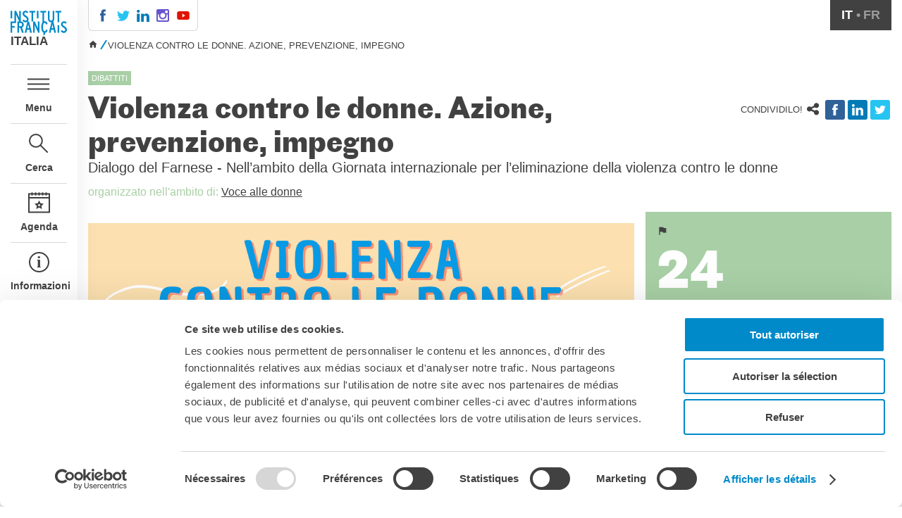

--- FILE ---
content_type: text/html; charset=utf-8
request_url: https://www.institutfrancais.it/italia/violenza-contro-le-donne-azione-prevenzione-impegno
body_size: 12064
content:

<!DOCTYPE html PUBLIC "-//W3C//DTD HTML+RDFa 1.1//EN"
"http://www.w3.org/MarkUp/DTD/xhtml-rdfa-1.dtd"><html lang="it" dir="ltr" version="HTML+RDFa 1.1"
  xmlns:content="http://purl.org/rss/1.0/modules/content/"
  xmlns:dc="http://purl.org/dc/terms/"
  xmlns:foaf="http://xmlns.com/foaf/0.1/"
  xmlns:og="http://ogp.me/ns#"
  xmlns:rdfs="http://www.w3.org/2000/01/rdf-schema#"
  xmlns:sioc="http://rdfs.org/sioc/ns#"
  xmlns:sioct="http://rdfs.org/sioc/types#"
  xmlns:skos="http://www.w3.org/2004/02/skos/core#"
  xmlns:xsd="http://www.w3.org/2001/XMLSchema#" class="no-js"><head profile="http://www.w3.org/1999/xhtml/vocab">
  <meta charset="utf-8" />
<meta name="Generator" content="Drupal 7 (http://drupal.org)" />
<link rel="shortcut icon" href="https://www.institutfrancais.it/sites/all/themes/ifit2/images/favicon.ico" type="image/vnd.microsoft.icon" />
<meta http-equiv="X-UA-Compatible" content="IE=edge,chrome=1" />
<meta name="viewport" content="width=device-width,initial-scale=1" />

  <title>Violenza contro le donne. Azione, prevenzione, impegno  | Institut français Italia</title>
  <style type="text/css" media="all">
@import url("https://www.institutfrancais.it/modules/system/system.base.css?t8wn2y");
@import url("https://www.institutfrancais.it/modules/system/system.messages.css?t8wn2y");
@import url("https://www.institutfrancais.it/modules/system/system.theme.css?t8wn2y");
</style>
<style type="text/css" media="all">
@import url("https://www.institutfrancais.it/sites/all/modules/calendar/css/calendar_multiday.css?t8wn2y");
@import url("https://www.institutfrancais.it/sites/all/modules/date/date_api/date.css?t8wn2y");
@import url("https://www.institutfrancais.it/sites/all/modules/date/date_popup/themes/datepicker.1.7.css?t8wn2y");
@import url("https://www.institutfrancais.it/sites/all/modules/fences/field.css?t8wn2y");
@import url("https://www.institutfrancais.it/modules/node/node.css?t8wn2y");
@import url("https://www.institutfrancais.it/modules/search/search.css?t8wn2y");
@import url("https://www.institutfrancais.it/modules/user/user.css?t8wn2y");
@import url("https://www.institutfrancais.it/profiles/smol/modules/views/css/views.css?t8wn2y");
@import url("https://www.institutfrancais.it/sites/all/modules/ckeditor/css/ckeditor.css?t8wn2y");
</style>
<style type="text/css" media="all">
@import url("https://www.institutfrancais.it/profiles/smol/modules/ctools/css/ctools.css?t8wn2y");
</style>
<link type="text/css" rel="stylesheet" href="https://milan.extranet-aec.com/css/webapp-if.css" media="all" />
<style type="text/css" media="all">
@import url("https://www.institutfrancais.it/sites/all/modules/lightbox2/css/lightbox.css?t8wn2y");
</style>
<link type="text/css" rel="stylesheet" href="//cdn.jsdelivr.net/qtip2/3.0.3/jquery.qtip.min.css" media="all" />
<style type="text/css" media="all">
@import url("https://www.institutfrancais.it/sites/all/modules/qtip/css/qtip.css?t8wn2y");
@import url("https://www.institutfrancais.it/sites/all/modules/typogrify/typogrify.css?t8wn2y");
@import url("https://www.institutfrancais.it/sites/all/modules/node_embed/plugins/node_embed/node_embed.css?t8wn2y");
@import url("https://www.institutfrancais.it/modules/locale/locale.css?t8wn2y");
</style>
<style type="text/css" media="all">
<!--/*--><![CDATA[/*><!--*/
.term-17{color:#a8cfa5 !important;}.term-bg-17{background:#a8cfa5 !important;}.term-16{color:#fca369 !important;}.term-bg-16{background:#fca369 !important;}.term-19{color:#d1a7d0 !important;}.term-bg-19{background:#d1a7d0 !important;}.term-20{color:#fcd176 !important;}.term-bg-20{background:#fcd176 !important;}.term-21{color:#6fbfc0 !important;}.term-bg-21{background:#6fbfc0 !important;}.term-22{color:#fca369 !important;}.term-bg-22{background:#fca369 !important;}.term-23{color:#fca369 !important;}.term-bg-23{background:#fca369 !important;}.term-24{color:#fca369 !important;}.term-bg-24{background:#fca369 !important;}.term-25{color:#fca369 !important;}.term-bg-25{background:#fca369 !important;}.term-26{color:#ba8c7a !important;}.term-bg-26{background:#ba8c7a !important;}.term-27{color:#7d94dd !important;}.term-bg-27{background:#7d94dd !important;}.term-28{color:#a8cfa5 !important;}.term-bg-28{background:#a8cfa5 !important;}.term-30{color:#d1a7d0 !important;}.term-bg-30{background:#d1a7d0 !important;}.term-31{color:#78aad6 !important;}.term-bg-31{background:#78aad6 !important;}
.field-body h2,.field-body h3,.field-body blockquote p:before,.field-body blockquote p:after{color:#a8cfa5 !important;}.sidebar .related .block-title{background-color:#a8cfa5 !important;}

/*]]>*/-->
</style>
<style type="text/css" media="all">
@import url("https://www.institutfrancais.it/sites/all/modules/hide_submit/css/hide_submit.css?t8wn2y");
</style>
<style type="text/css" media="all">
@import url("https://www.institutfrancais.it/sites/all/themes/ifit2/stylesheets/normalize.css?t8wn2y");
@import url("https://www.institutfrancais.it/sites/all/themes/ifit2/stylesheets/magnific-popup.css?t8wn2y");
@import url("https://www.institutfrancais.it/sites/all/themes/ifit2/stylesheets/ifit.css?t8wn2y");
</style>
  <!-- Google Tag Manager -->
  <script>(function(w,d,s,l,i){w[l]=w[l]||[];w[l].push({'gtm.start':
  new Date().getTime(),event:'gtm.js'});var f=d.getElementsByTagName(s)[0],
  j=d.createElement(s),dl=l!='dataLayer'?'&l='+l:'';j.async=true;j.src=
  'https://www.googletagmanager.com/gtm.js?id='+i+dl;f.parentNode.insertBefore(j,f);
  })(window,document,'script','dataLayer','GTM-5J88C2T');</script>
  <!-- End Google Tag Manager -->
  <script id="Cookiebot" src="https://consent.cookiebot.com/uc.js" data-cbid="c4ce2aa2-940e-4af3-b0e9-7c260c502b80" data-blockingmode="auto" type="text/javascript"></script>

  <script type="text/JavaScript">
  var Hyphenopoly = {
  require: {
  	"it": "Precipitevolmente",
  	"fr": "Anticonstitutionnellemeent"
  },
  setup: {
  	selectors: {
  		".hyphenate": {}
  		}
  	}
  };
  </script>


  
  <meta name="viewport" content="width=device-width, initial-scale=1, minimum-scale=1, maximum-scale=1"/>
  <script>
  !function(f,b,e,v,n,t,s)
  {if(f.fbq)return;n=f.fbq=function(){n.callMethod?
  n.callMethod.apply(n,arguments):n.queue.push(arguments)};
  if(!f._fbq)f._fbq=n;n.push=n;n.loaded=!0;n.version='2.0';
  n.queue=[];t=b.createElement(e);t.async=!0;
  t.src=v;s=b.getElementsByTagName(e)[0];
  s.parentNode.insertBefore(t,s)}(window,document,'script',
  'https://connect.facebook.net/en_US/fbevents.js');
  fbq('init', '464747646441917');
  fbq('track', 'PageView');
  </script>
  <noscript>
   <img height="1" width="1"
  src="https://www.facebook.com/tr?id=464747646441917&ev=PageView
  &noscript=1"/>
  </noscript>
  <link rel="stylesheet" type="text/css" href="https://ifitalie.aec-app.com/arc-en-ciel/dist/extranet_custom_css.php" />
</head>

<body class="html not-front not-logged-in no-sidebars page-node page-node- page-node-13099 node-type-post og-context og-context-node og-context-node-1035 i18n-it site-italie page-violenza-contro-le-donne-azione-prevenzione-impegno section-italia" >

    <div id="container">
  <nav id="mobile-pane">
  </nav>
  <nav id="left-pane">
    <div class="main-nav">
      <div>
        <a href="/italia" class="top-logo"></a>
        <span class="site-name">Italia</span>
      </div>
      <div class="nav-items">
        <a href="#" class="link-menu">Menu</a>
        <a href="#" class="link-search">Cerca</a>
        <a href="/italia/agenda" class="link-agenda">Agenda</a>
                  <a href="/italia/linstitut-francais-italia" class="link-info">Informazioni</a>
              </div>
      <div class="marianne">
        <div></div>
      </div>
      <div class="tabs">
                  <br/>
                        </div>
    </div>
    <div class="close">
      <div style="padding-top: 5rem;"><img src="/sites/all/themes/ifit2/images/icon-close.svg"/></div>
    </div>
    <div class="open">
      <a href="/italia" class="top-logo"></a>
      <span class="site-name">Italia</span>

      <div class="main-menu">
          <div class="region region-navigation">
    <div id="block-og-menu-og-single-menu-block" class="block block-og-menu">

      
  <div class="content">
    <ul class="menu"><li class="first leaf"><a href="/italia/agenda" title="">Agenda</a></li>
<li class="leaf"><a href="https://www.institutfrancais.it/corsi#/" title="Tutti i corsi dell&#039;Institut français Italia, in presenza a Milano, Firenze, Napoli e Palermo o a distanza.">Corsi di francese</a></li>
<li class="expanded"><a href="/italia/certificazioni-di-lingua-francese">Certificazioni ufficiali di lingua francese</a><ul class="menu"><li class="first expanded"><a href="/italia/diplomi-di-lingua-francese" title="Diplomi">Diplomi</a><ul class="menu"><li class="first leaf"><a href="/italia/le-certificazioni-delf-dalf" title="DELF-DALF">DELF-DALF</a></li>
<li class="leaf"><a href="/italia/delf-scolaire" title="DELF scolaire">DELF scolaire</a></li>
<li class="leaf"><a href="/italia/delf-prim" title="ll DELF Prim è la certificazione per gli 8-12 anni.">DELF Prim</a></li>
<li class="last leaf"><a href="/italia/diplomi-dfp" title="Le certificazioni di lingua professionale">Diplomi DFP</a></li>
</ul></li>
<li class="last leaf"><a href="/italia/test-di-lingua-tcf-e-tef" title="Test di lingua TCF e TEF">Test (TCF, TEF)</a></li>
</ul></li>
<li class="expanded"><a href="/italia/scuola-e-formazione">Scuola e formazione</a><ul class="menu"><li class="first leaf"><a href="/italia/contatti">Contatti</a></li>
<li class="expanded"><a href="/italia/didattica">Didattica</a><ul class="menu"><li class="first expanded"><a href="/italia/clil">CLIL</a><ul class="menu"><li class="first last leaf"><a href="/italia/esabac-2024-2025">EsaBac</a></li>
</ul></li>
<li class="last leaf"><a href="/italia/fle">FLE</a></li>
</ul></li>
<li class="leaf"><a href="/italia/mobilita" title="Trovare l&#039;opportunità per mobilità e scambi con la Francia">Mobilità</a></li>
<li class="expanded"><a href="/italia/francofonia-e-promozione-del-francese">Francofonia</a><ul class="menu"><li class="first last leaf"><a href="/italia/francofonia">Francofonia</a></li>
</ul></li>
<li class="expanded"><a href="/italia/studenti">Studenti</a><ul class="menu"><li class="first leaf"><a href="/italia/flam">Programma FLAM</a></li>
<li class="leaf"><a href="/italia/scuole-francesi-italia">Scuole francesi in Italia</a></li>
<li class="expanded"><a href="/italia/risorse-0">Risorse per studenti di francese</a><ul class="menu"><li class="first leaf"><a href="/italia/attivit%C3%A0-online">Attività online</a></li>
<li class="leaf"><a href="/italia/culturetheque">Culturethèque</a></li>
<li class="leaf"><a href="/italia/dizionari-online">I dizionari</a></li>
<li class="last leaf"><a href="/italia/cultura-online">I media</a></li>
</ul></li>
<li class="last leaf"><a href="/italia/imparare-il-francese-fuori-classe">Imparare il francese fuori classe</a></li>
</ul></li>
<li class="last leaf"><a href="/italia/formazione-terziaria-francia-italia-0">Formazione tecnica e professionale</a></li>
</ul></li>
<li class="expanded"><a href="/italia/spettacolo-dal-vivo-e-arti-visive">Spettacolo dal vivo e arti visive</a><ul class="menu"><li class="first leaf"><a href="/italia/la-festa-della-musica">La festa della musica</a></li>
<li class="expanded"><a href="/italia/nouveau-grand-tour" title="">Nouveau Grand Tour</a><ul class="menu"><li class="first expanded"><a href="/italia/nouveau-grand-tour-2025" title="">Nouveau Grand Tour 2025</a><ul class="menu"><li class="first leaf"><a href="/italia/ama-romane-piffaut">1</a></li>
<li class="leaf"><a href="/italia/base-wilfried-dsainbayonne">10</a></li>
<li class="leaf"><a href="/italia/cross-project-marie-bruel">11</a></li>
<li class="leaf"><a href="/italia/domus-artist-residency-margherita-muriti">12</a></li>
<li class="leaf"><a href="/italia/il-gattopardo-line-bourdoiseau">13</a></li>
<li class="leaf"><a href="/italia/il-gattopardo-charlie-boi">14</a></li>
<li class="leaf"><a href="/italia/kilowatt-david-simon-le-borgne">15</a></li>
<li class="leaf"><a href="/italia/kulturfactory-garance-maurer">16</a></li>
<li class="leaf"><a href="/italia/kulturfactory-lucas-nadel">17</a></li>
<li class="leaf"><a href="/italia/landworks-jodie-camus">18</a></li>
<li class="leaf"><a href="/italia/landworks-timothee-catherine">19</a></li>
<li class="leaf"><a href="/italia/artinvita-paul-grassin" title="">2</a></li>
<li class="leaf"><a href="/italia/lavanderia-vapore-thalia-pigier">20</a></li>
<li class="leaf"><a href="/italia/mab-clementine-taupin">21</a></li>
<li class="leaf"><a href="/italia/operanova-evangeline-font">22</a></li>
<li class="leaf"><a href="/italia/operanova-manon-jouniaux">23</a></li>
<li class="leaf"><a href="/italia/palazzo-butera-nicolas-dal-corso">24</a></li>
<li class="leaf"><a href="/italia/corte-ospitale-golestan-outil-rouhi" title="">3</a></li>
<li class="leaf"><a href="/italia/pianobi-luna-isola-bersanetti">4</a></li>
<li class="leaf"><a href="/italia/fondazione-pistoletto-laurane-desjonqueres">5</a></li>
<li class="leaf"><a href="/italia/ramdom-giorgio-van-meerwijk">6</a></li>
<li class="leaf"><a href="/italia/villa-iblea-elisa-florimond">7</a></li>
<li class="leaf"><a href="/italia/atelier-wicar-axel-fried">8</a></li>
<li class="leaf"><a href="/italia/wonder-grottole-harmonie-begon">9</a></li>
<li class="last leaf"><a href="/italia/rencontres-ngt-2025">Rencontres NGT 2025</a></li>
</ul></li>
<li class="leaf"><a href="/italia/nouveau-grand-tour-2024" title="">Nouveau Grand Tour 2024</a></li>
<li class="leaf"><a href="/italia/nouveau-grand-tour-2023" title="">Nouveau Grand Tour 2023</a></li>
<li class="last leaf"><a href="/italia/nouveau-grand-tour-2022">Nouveau Grand Tour 2022</a></li>
</ul></li>
<li class="last leaf"><a href="/italia/operazioni-artistiche">Operazioni artistiche</a></li>
</ul></li>
<li class="expanded"><a href="/italie/cinema-e-audiovisivo" title="">Cinema e audiovisivo</a><ul class="menu"><li class="first expanded"><a href="/italie/fuori-sala" title="">Fuori Sala</a><ul class="menu"><li class="first last leaf"><a href="/italia/fuori-sala-con-mubi-0">Fuori sala con Mubi</a></li>
</ul></li>
<li class="leaf"><a href="/italia/la-francia-al-cinema">La Francia al Cinema</a></li>
<li class="leaf"><a href="/italia/rendez-vous-2">Rendez-vous</a></li>
<li class="last leaf"><a href="/italia/residenza-xr-farnese-medici-0">Residenza XR</a></li>
</ul></li>
<li class="expanded"><a href="/italia/libri" title="La promozione del libro francese in Italia">Libri</a></li>
<li class="leaf"><a href="/italia/debat-didees">&quot;Débat d&#039;idées&quot;</a></li>
<li class="leaf"><a href="/italia/perche-imparare-il-francese">Perché imparare il francese?</a></li>
<li class="expanded"><a href="/italie/universita-ricerca-innovazione" title="Università, ricerca e innovazione">Università, Ricerca, Innovazione</a><ul class="menu"><li class="first leaf"><a href="/italia/studiare-francia" title="">Studiare in Francia, grazie a Campus France Italie!</a></li>
<li class="leaf"><a href="/italie/i-doppi-titoli-italo-francesi" title="">Doppi titoli</a></li>
<li class="expanded"><a href="/italia/borse-di-studio-e-di-ricerca" title="Consulta i bandi di studio e di ricerca!">Borse di studio e di ricerca</a><ul class="menu"><li class="first leaf"><a href="/italia/borse-primoli">Borse Primoli</a></li>
<li class="leaf"><a href="/italia/bando-cassini-2025" title="Finanziamento di manifestazioni scientifiche italo-francesi">Bando Cassini 2025</a></li>
<li class="leaf"><a href="/italia/borse-del-governo-francese-0" title="Bando aperto fino al 21 aprile 2025">Borse del Governo Francese</a></li>
<li class="last leaf"><a href="/italia/programma-galileo">Programma PHC Galileo</a></li>
</ul></li>
<li class="last leaf"><a href="/italia/yep-young-entrepreneurs-programme-un-ponte-di-innovazione-tra-la-francia-e-litalia">YEP - Young Entrepreneurs Programme</a></li>
</ul></li>
<li class="expanded"><a href="/italia/linstitut-francais-italia" title="Presentazione del&#039;Institut français Italia">Chi siamo</a><ul class="menu"><li class="first leaf"><a href="/italie/contatti" title="Contattare l&#039;Institut français Italia">Contatti</a></li>
<li class="leaf"><a href="/italia/organigramma-dellinstitut-francais-italia" title="Organigramma dell&#039;Institut français Italia">Organigramma</a></li>
<li class="leaf"><a href="/italia/lavorare-con-noi" title="Opportunità per lavorare con noi">Lavorare con noi</a></li>
<li class="last leaf"><a href="/italia/appalti-pubblici-gare-dappalto-e-contratti" title="">Appalti pubblici, gare d&#039;appalto e contratti</a></li>
</ul></li>
<li class="expanded"><a href="/italia/sostenere-linstitut-francais-italia">SOSTENERE L&#039;INSTITUT FRANCAIS ITALIA</a><ul class="menu"><li class="first expanded"><a href="/italia/le-nostre-operazioni-principali">Le operazioni</a><ul class="menu"><li class="first leaf"><a href="/italia/rendez-vous-festival-del-nuovo-cinema-francese-4">RENDEZ-VOUS - FESTIVAL DEL NUOVO CINEMA FRANCESE</a></li>
<li class="leaf"><a href="/italia/la-notte-delle-idee-1">LA NOTTE DELLE IDEE</a></li>
<li class="leaf"><a href="/italia/festa-della-musica-1">Festa della musica</a></li>
<li class="leaf"><a href="/italia/nouveau-grand-tour-1">Nouveau Grand Tour</a></li>
<li class="leaf"><a href="/italia/debat-didees-0">DÉBAT D&#039;IDÉES</a></li>
<li class="leaf"><a href="/italia/farnese-la-page-0">Farnese à la page</a></li>
<li class="leaf"><a href="/italia/il-design-milano-0">Il design a Milano</a></li>
<li class="leaf"><a href="/italia/concerti-palazzo-farnese-0">CONCERTI A PALAZZO FARNESE</a></li>
<li class="leaf"><a href="/italia/prix-goncourt-0">PRIX GONCOURT</a></li>
<li class="last leaf"><a href="/italia/yep-0">YEP</a></li>
</ul></li>
<li class="leaf"><a href="/italia/come-sostenere">Come sostenere</a></li>
<li class="leaf"><a href="/italia/i-vantaggi">I Vantaggi</a></li>
<li class="leaf"><a href="/italia/i-nostri-luoghi-0">I nostri luoghi</a></li>
<li class="last leaf"><a href="/italia/i-contatti">I contatti</a></li>
</ul></li>
<li class="last expanded"><a href="/italia/archivio">Archivio</a><ul class="menu"><li class="first leaf"><a href="/italia/cafe-dellinnovazione">Café dell&#039;innovazione</a></li>
<li class="expanded"><a href="/italia/dialoghi-del-farnese" title="Report">Dialoghi del Farnese</a><ul class="menu"><li class="first leaf"><a href="/italia/omaggio-leonardo">Omaggio a Leonardo 2020</a></li>
<li class="leaf"><a href="/italia/cultivons-notre-jardin-2019">Cultivons notre jardin 2019</a></li>
<li class="last leaf"><a href="/italia/incontro-italo-francesi-sul-mondo-di-domani">Incontro italo-francesi sul mondo di domani</a></li>
</ul></li>
<li class="leaf"><a href="/italia/farnese-la-page-1">Farnèse à la page</a></li>
<li class="leaf"><a href="/italia/festa-della-musica">Festa della musica</a></li>
<li class="leaf"><a href="/italia/incontri-italo-francesi-sul-mondo-di-domani">Incontro italo-francesi sul mondo di domani</a></li>
<li class="leaf"><a href="/italia/la-notte-delle-idee">La Notte delle Idee</a></li>
<li class="last leaf"><a href="/italia/operazioni-artistiche-0">Operazioni artistiche</a></li>
</ul></li>
</ul>  </div><!-- /.content -->

</div><!-- /.block -->
  </div>
      </div>
      <div class="search">
        <h3>Cerca</h3>
          <div class="region region-search">
    <div id="block-views-exp-search-i18n-page-1" class="block block-views search-block">

      
  <div class="content">
    <form action="/italia/ricerca" method="get" id="views-exposed-form-search-i18n-page-1" accept-charset="UTF-8"><div><div class="views-exposed-form">
  <div class="views-exposed-widgets clearfix">
          <div id="edit-keys-wrapper" class="views-exposed-widget views-widget-filter-keys">
                  <label for="edit-keys">
            ricerca          </label>
                        <div class="views-widget">
          <div class="form-item form-type-textfield form-item-keys">
 <input title="Inserisci i termini da cercare." type="text" id="edit-keys" name="keys" value="" size="15" maxlength="128" class="form-text" />
</div>
        </div>
              </div>
                    <div class="views-exposed-widget views-submit-button">
      <input type="submit" id="edit-submit-search" value="Go" class="form-submit" />    </div>
      </div>
</div>
</div></form>  </div><!-- /.content -->

</div><!-- /.block -->
  </div>
      </div>
    </div>
  </nav>

  <div class="page">
    <div class="header">
      <ul class="social-links"><li class="first"><a href="https://facebook.com/IFItalia" class="facebook">.</a></li>
<li><a href="https://x.com/IF_Italia" class="twitter">.</a></li>
<li><a href="https://www.linkedin.com/company/institutfrancais-italia/" class="linkedin">.</a></li>
<li><a href="https://www.instagram.com/if_italia/" class="instagram">.</a></li>
<li class="last"><a href="https://www.youtube.com/c/InstitutfrancaisItalia/videos" class="youtube">.</a></li>
</ul>      <div class="aec-header"><div data-module="student" data-action="student-controls" data-param-hide-text="true" data-param-login-link="/milano/connettersi-creare-un-account" data-param-logout-link="/milano" data-param-account-link="/milano/il-mio-account"data-param-my-cart-link="/milano/il-mio-carrello"></div></div>      <div class="sites-nav"><div class="links"><a href="http://www.institutfrancais.com/" class="fr-link">Nel mondo</a> / <a href="/" class="it-link active-trail active">Italia</a> / <ul class="menu"><li class="first leaf"><a href="/corsi">Corsi</a></li>
<li class="leaf"><a href="/milano">Milano</a></li>
<li class="leaf"><a href="/firenze">Firenze</a></li>
<li class="leaf"><a href="/roma">Roma</a></li>
<li class="leaf"><a href="/napoli">Napoli</a></li>
<li class="last leaf"><a href="/palermo">Palermo</a></li>
</ul></div></div>      <ul class="language-switcher-locale-url"><li class="it first active"><a href="/italia/violenza-contro-le-donne-azione-prevenzione-impegno" class="language-link active" xml:lang="it">it</a></li>
<li class="fr last"><a href="/fr/node/13099" class="language-link" xml:lang="fr">fr</a></li>
</ul>    </div>
          <div class="breadcrumbs"><h2 class="element-invisible">Tu sei qui</h2><div class="breadcrumb"><a href="/"> </a><span class="crumbs-separator"> </span><span class="crumbs-current-page">Violenza contro le donne. Azione, prevenzione, impegno </span></div></div>
    
    
    
      <div class="page-title">
        <div class="theme"><div class="term-bg-17 ">Dibattiti</div></div>
        <h1>Violenza contro le donne. Azione, prevenzione, impegno </h1>
                  <div class="top-sharing">
            <span>Condividilo!</span>
            <div class="service-links"><div class="service-label">Bookmark/Search this post with </div><ul class="links"><li class="service-links-facebook first"><a href="http://www.facebook.com/sharer.php?u=https%3A//tinyurl.com/2akjzdoz&amp;t=Violenza%20contro%20le%20donne.%20Azione%2C%20prevenzione%2C%20impegno%C2%A0" title="Share on Facebook" class="service-links-facebook" rel="nofollow"><img typeof="foaf:Image" src="https://www.institutfrancais.it/sites/all/modules/service_links/images/facebook.png" alt="Facebook logo" /></a></li>
<li class="service-links-linkedin"><a href="http://www.linkedin.com/shareArticle?mini=true&amp;url=https%3A//tinyurl.com/2akjzdoz&amp;title=Violenza%20contro%20le%20donne.%20Azione%2C%20prevenzione%2C%20impegno%C2%A0&amp;summary=&amp;source=Institut%20fran%C3%A7ais" title="Publish this post to LinkedIn" class="service-links-linkedin" rel="nofollow"><img typeof="foaf:Image" src="https://www.institutfrancais.it/sites/all/modules/service_links/images/linkedin.png" alt="LinkedIn logo" /></a></li>
<li class="service-links-twitter last"><a href="http://twitter.com/share?url=https%3A//tinyurl.com/2akjzdoz&amp;text=Violenza%20contro%20le%20donne.%20Azione%2C%20prevenzione%2C%20impegno%C2%A0" title="Share this on Twitter" class="service-links-twitter" rel="nofollow"><img typeof="foaf:Image" src="https://www.institutfrancais.it/sites/all/modules/service_links/images/twitter.png" alt="Twitter logo" /></a></li>
</ul></div>          </div>
        
        <div class="subtitle">Dialogo del Farnese - Nell’ambito della Giornata internazionale per l’eliminazione della violenza contro le donne </div>
      </div>
    
      <div class="region region-content">
    <div id="block-system-main" class="block block-system">

      
  <div class="content">
    <article id="node-13099" class="node node-post as-full in-italie" about="/italia/violenza-contro-le-donne-azione-prevenzione-impegno" typeof="sioc:Item foaf:Document">
  <div class="season">  <span class="field-label term-17">
    organizzato nell&#039;ambito di:
  </span>

  <div class="field-ref-season inline">
    <a href="/italia/voce-alle-donne">Voce alle donne</a>  </div>
</div>  <div class="container">
    <div class="main">
            <div class="body">
        
  <div class="field-body">
    <p class="rtecenter">
	<img alt="" height="1080" src="https://if-it2.s3.eu-central-1.amazonaws.com/files/com_debat_format_insta_54.png" width="1080" /></p>

<div class="embeddedContent oembed-provider- oembed-provider-youtube" data-align="none" data-oembed="https://www.youtube.com/watch?v=7t6D15dCrbM" data-oembed_provider="youtube" data-resizetype="noresize">
	<iframe allowfullscreen="allowfullscreen" frameborder="0" height="349" scrolling="no" src="//www.youtube.com/embed/7t6D15dCrbM?wmode=transparent&amp;jqoemcache=EcLmR" width="425"></iframe></div>

<div class="embeddedContent oembed-provider- oembed-provider-youtube" data-align="none" data-oembed="https://www.youtube.com/watch?v=HIppAEv9wYs" data-oembed_provider="youtube" data-resizetype="noresize">
	<iframe allowfullscreen="allowfullscreen" frameborder="0" height="349" scrolling="no" src="//www.youtube.com/embed/HIppAEv9wYs?wmode=transparent&amp;jqoemcache=X0Ate" width="425"></iframe></div>

<p class="rtecenter">
	 </p>

<p>
	 </p>

<p>
	<em>Il problema della violenza contro le donne (molestie, abusi fisici o mentali, femminicidi) viene sempre più preso in considerazione dall’opinione pubblica</em><em> in Italia e Francia grazie all’impegno di figure ed associazioni sotto la spinta del movimento femminista. I dati recenti continuano a dimostrare l’urgenza del contrasto al fenomeno. Come combattere la violenza di genere e quali sono i modi per fermarla? </em></p>

<p>
	<em>Alla vigilia del 25 novembre, Giornata internazionale per l’eliminazione della violenza contro le donne, dialogheranno </em><em><strong>Antonella Veltri</strong></em><em>, Presidente dell’associazione </em>D.i.Re – Donne in Rete contro la violenza, <strong><em>Lucia Annibali</em></strong><em>, </em><em>Difensore civico della Regione Toscana, </em><em>ex deputata e avvocat</em><em>essa</em><em> italiana fra le più eminenti portavoce delle vittime di violenze di genere, </em><strong><em>Ynaée</em> <em>Benaben</em></strong><em>, Direttrice generale dell’associazione francese </em>En avant t<em>outes. Modera l’incontro <strong>Maria Latella</strong>: Giornalista e opinionista, scrittrice e blogger, è conduttrice televisiva e radiofonica per Sky TG24 e Radio24. Introduce </em><strong>Céline </strong><strong>Bonnaire</strong>, Delegata generale Kering Foundation</p>

<p>
	<em>Incontro concepito ed organizzato in collaborazione con la Kering Foundation che</em><em>,</em><em> f</em><em>in dalla sua creazione</em><em>,</em><em> nel 2008 ha posto il problema vitale delle violenze contro le donne al centro del suo impegno, tramite il sostegno alle vittime, l’organizzazione di iniziative di prevenzione e la mobilitazione a livello globale. </em></p>

<p>
	 </p>

<p dir="ltr">
	<strong>Antonella Veltri</strong> Presidente <a href="http://d.i.re/">D.i.Re</a>, la Rete nazionale dei Centri antiviolenza. Ricercatrice CNR, è tra le socie fondatrici di <a href="http://d.i.re/">D.i.Re</a> e già Consigliera nazionale per la regione Calabria e Vice Presidente della Rete. Negli anni ha rappresentato ed è stata portavoce della Rete <a href="http://d.i.re/">D.i.Re</a> in diversi contesti istituzionali e di movimento. Autrice di pubblicazioni sul tema dei diritti delle donne, femminista e studiosa nel settore forestale, coniuga da sempre la ricerca del benessere ambientale con il rispetto dei diritti di tutte e tutti.</p>

<p dir="ltr">
	<strong>Ynaée Benaben</strong>, è la Direttrice generale de <a href="https://enavanttoutes.fr/qui-sommes-nous/">En avant toutes</a> che ha co-fondato nel 2013, un’associazione che lavora per l’uguaglianza di genere e la fine della violenza contro le donne e le persone LGBTQIA+. Ha co-creato il servizio nazionale di chat per le vittime e testimoni di violenza sessuale e di genere <a href="https://commentonsaime.fr/">Commentonsaime.fr</a>. Sostiene le giovani vittime di violenza sessuale e di genere e offre formazione sull’uguaglianza di genere nelle scuole secondarie e formazione professionale.</p>

<p dir="ltr">
	<strong>Lucia Annibali</strong>, Difensore civico della Regione Toscana, già deputata alla Camera e avvocatessa italiana. Per oltre un anno consigliera del ministro Maria Elena Boschi per quanto riguarda la lotta alla violenza di genere, ad oggi è una tra le più eminenti portavoce delle vittime di violenza. Racconta in prima persona il suo vissuto nel libro Io ci sono. La mia storia di non amore. Nel 2013 il Presidente Napolitano le ha conferito l’onorificenza di Cavaliere dell’Ordine al merito della Repubblica italiana.</p>

<p dir="ltr">
	<strong>Maria Latella,</strong> Giornalista e opinionista, scrittrice e blogger, è conduttrice televisiva e radiofonica per Sky TG24 e Radio24. Modera dibattiti a livello internazionale su temi relativi alla politica, all’economia, al mondo del lavoro e della scuola, alle nuove generazioni ed è spesso chiamata a moderare panel in ambito bancario. La dimensione internazionale è oggi quella che più le appartiene: vive tra Parigi e Roma, è membro del board del Center for American Studies e de I Dialoghi Italo francesi nati in parallelo al Trattato del Quirinale Italia Francia. </p>
  </div>
        <div class="view view-er view-id-er view-display-id-block_1 masonry view-dom-id-bc549a528835bc490d084a2f95383887">
        
  
  
  
  
  
  
      <div class="view-footer">
      <div class="view view-er view-id-er view-display-id-block_4 masonry archives view-dom-id-d9bdea39e6287e969fe004f045881279">
        
  
  
  
  
  
  
  
  
</div>    </div>
  
  
</div>              </div>
    </div>

    <div class="sidebar">

              <div class="side-meta term-bg-17">
          <div class="separator"></div>
          <div class="content">
            <div class="top">
              <div class="place"></div>              
  <div class="field-date">
    <span class="date-display-single">24 Novembre 2023, 18:30</span>  </div>
            </div>
            <div class="venue">
              
  <div class="field-venue">
    <div class="node node-venue internal-node as-teaserxt in-rome">
    <span property="dc:title" content="online" class="rdf-meta element-hidden"></span>  <h3>online</h3>
  <div class="field-location">
    <br/>
    <br/>
            <div class="location map-link"><a href="http://maps.google.com?q=%2C+%2C+%2C+%2C+">Vedere la mappa</a></div>  </div>
</div>
  </div>
            </div>
                      </div>
        </div>
            <div id="block-ifit-widgets-sidebar" class="block block-ifit-widgets">

      
  <div class="content">
      </div><!-- /.content -->

</div><!-- /.block -->
    </div>
  </div>
</article>
  </div><!-- /.content -->

</div><!-- /.block -->
  </div>

    
    <footer id="footer" class="page-footer" role="contentinfo">
      <div>
        <a href="/italia" class="logo"></a>
        <span class="site-name">Italia</span>
      </div>
      <div class="marianne">
        <a href="http://www.ambafrance-it.org/"><img src="/sites/all/themes/ifit2/images/cocarde.png"/></a>
      </div>
	      <div class="region region-footer">
    <section id="block-ifit-nlsub-ifit-nlsub" class="block block-ifit-nlsub newsletter">

        <h2 class="block-title">Iscriviti alla newsletter</h2>
    
  <div class="content">
    <div id="nlform" class="hey"><form action="/italia/violenza-contro-le-donne-azione-prevenzione-impegno" method="post" id="if-nlsub-form" accept-charset="UTF-8"><div><input type="hidden" name="website" value="1035" />
<div class="form-item form-type-textfield form-item-email">
  <label for="edit-email">Indirizzo e-mail <span class="form-required" title="Questo campo è obbligatorio.">*</span></label>
 <input placeholder="Indirizzo e-mail" type="text" id="edit-email" name="email" value="" size="60" maxlength="128" class="form-text required" />
</div>
<input type="submit" id="edit-submit" name="op" value="Iscriviti!" class="form-submit" /><input type="hidden" name="form_build_id" value="form-P2E7P88hR689Ve-1H29nL5Vde9Q8xVOnk9sEMRrETjs" />
<input type="hidden" name="form_id" value="if_nlsub_form" />
</div></form></div>  </div><!-- /.content -->

</section><!-- /.block -->
  </div>
    </footer>
  </div>
</div>
  <script type="text/javascript" src="https://www.institutfrancais.it/profiles/smol/modules/jquery_update/replace/jquery/1.12/jquery.min.js?v=1.12.4"></script>
<script type="text/javascript" src="https://www.institutfrancais.it/misc/jquery-extend-3.4.0.js?v=1.12.4"></script>
<script type="text/javascript" src="https://www.institutfrancais.it/misc/jquery-html-prefilter-3.5.0-backport.js?v=1.12.4"></script>
<script type="text/javascript" src="https://www.institutfrancais.it/misc/jquery.once.js?v=1.2"></script>
<script type="text/javascript" src="https://www.institutfrancais.it/misc/drupal.js?t8wn2y"></script>
<script type="text/javascript" src="https://www.institutfrancais.it/profiles/smol/modules/jquery_update/js/jquery_browser.js?v=0.0.1"></script>
<script type="text/javascript" src="https://www.institutfrancais.it/profiles/smol/modules/jquery_update/replace/ui/external/jquery.cookie.js?v=67fb34f6a866c40d0570"></script>
<script type="text/javascript" src="https://www.institutfrancais.it/profiles/smol/modules/jquery_update/replace/jquery.form/4/jquery.form.min.js?v=4.2.1"></script>
<script type="text/javascript" src="https://www.institutfrancais.it/misc/form-single-submit.js?v=7.103"></script>
<script type="text/javascript" src="https://www.institutfrancais.it/misc/ajax.js?v=7.103"></script>
<script type="text/javascript" src="https://www.institutfrancais.it/profiles/smol/modules/jquery_update/js/jquery_update.js?v=0.0.1"></script>
<script type="text/javascript" src="https://www.institutfrancais.it/sites/all/modules/miniorange_saml/js/testconfig.js?t8wn2y"></script>
<script type="text/javascript" src="https://www.institutfrancais.it/sites/default/files/languages/it_2LWWXs_QfertBZTmb7UwdSCFq3IqQ0qV34NXhXa21QQ.js?t8wn2y"></script>
<script type="text/javascript" data-cookieconsent="ignore">
<!--//--><![CDATA[//><!--
var aecExtranetWebAppsAPIKey = "NGEwOGI5M2RlNGQxYzRjMGMzODVkYWM4ZTM2YjRmMTA0Yjc0Yzg2MzMxOThiNTM2YzdkZWUzMzIwOTYwZWZmZA=="
//--><!]]>
</script>
<script type="text/javascript" data-cookieconsent="ignore">
<!--//--><![CDATA[//><!--
var kiosqueDefaultLang = "it_IT"
//--><!]]>
</script>
<script type="text/javascript" data-cookieconsent="ignore">
<!--//--><![CDATA[//><!--
var aecExtranetURL = "https://milan.extranet-aec.com/"
//--><!]]>
</script>
<script type="text/javascript" src="https://milan.extranet-aec.com/js/aec-webapp.js" data-cookieconsent="ignore"></script>
<script type="text/javascript" src="https://www.institutfrancais.it/sites/all/modules/lightbox2/js/lightbox.js?t8wn2y"></script>
<script type="text/javascript" src="//cdn.jsdelivr.net/qtip2/3.0.3/jquery.qtip.min.js"></script>
<script type="text/javascript" src="//cdn.jsdelivr.net/imagesloaded/4.1.0/imagesloaded.pkgd.min.js"></script>
<script type="text/javascript" src="https://www.institutfrancais.it/misc/progress.js?v=7.103"></script>
<script type="text/javascript" src="https://www.institutfrancais.it/sites/all/modules/google_analytics/googleanalytics.js?t8wn2y"></script>
<script type="text/javascript">
<!--//--><![CDATA[//><!--
(function(i,s,o,g,r,a,m){i["GoogleAnalyticsObject"]=r;i[r]=i[r]||function(){(i[r].q=i[r].q||[]).push(arguments)},i[r].l=1*new Date();a=s.createElement(o),m=s.getElementsByTagName(o)[0];a.async=1;a.src=g;m.parentNode.insertBefore(a,m)})(window,document,"script","//www.google-analytics.com/analytics.js","ga");ga("create", "UA-40605660-1", {"cookieDomain":"auto"});ga("set", "anonymizeIp", true);ga("send", "pageview");
//--><!]]>
</script>
<script type="text/javascript" src="https://www.institutfrancais.it/sites/all/modules/_custom/ifit_widgets/ifit_widgets.js?t8wn2y"></script>
<script type="text/javascript" src="https://www.institutfrancais.it/sites/all/modules/qtip/js/qtip.js?t8wn2y"></script>
<script type="text/javascript" src="https://www.institutfrancais.it/sites/all/modules/hide_submit/js/hide_submit.js?t8wn2y"></script>
<script type="text/javascript" src="https://www.institutfrancais.it/sites/all/themes/ifit2/scripts/Hyphenopoly_Loader.js?t8wn2y"></script>
<script type="text/javascript" src="https://www.institutfrancais.it/sites/all/themes/ifit2/scripts/jquery.fitvids.js?t8wn2y"></script>
<script type="text/javascript" src="https://www.institutfrancais.it/sites/all/themes/ifit2/scripts/jquery.magnific-popup.min.js?t8wn2y"></script>
<script type="text/javascript" src="https://www.institutfrancais.it/sites/all/themes/ifit2/scripts/jquery.nice-select.min.js?t8wn2y"></script>
<script type="text/javascript" src="https://www.institutfrancais.it/sites/all/themes/ifit2/scripts/jquery.fittext.js?t8wn2y"></script>
<script type="text/javascript" src="https://www.institutfrancais.it/sites/all/themes/ifit2/scripts/mediaCheck-min.js?t8wn2y"></script>
<script type="text/javascript" src="https://www.institutfrancais.it/sites/all/themes/ifit2/scripts/responsive.js?t8wn2y"></script>
<script type="text/javascript" src="https://www.institutfrancais.it/sites/all/themes/ifit2/scripts/gridlist.js?t8wn2y"></script>
<script type="text/javascript" src="https://www.institutfrancais.it/sites/all/themes/ifit2/scripts/ifit.js?t8wn2y"></script>
<script type="text/javascript">
<!--//--><![CDATA[//><!--
jQuery.extend(Drupal.settings, {"basePath":"\/","pathPrefix":"","setHasJsCookie":0,"ajaxPageState":{"theme":"ifit2","theme_token":"LnNvKt8jRl2c1FW-bONVE8PYpStB9vI0sDqR41mn7iI","jquery_version":"1.12","jquery_version_token":"GWdDk_hOnGI7_0EPV8qwOa1IdzM_t-Nik8gGQvZ8sFM"},"lightbox2":{"rtl":"0","file_path":"\/(\\w\\w\/)s3:\/","default_image":"\/sites\/all\/modules\/lightbox2\/images\/brokenimage.jpg","border_size":10,"font_color":"000","box_color":"fff","top_position":"","overlay_opacity":"0.8","overlay_color":"000","disable_close_click":true,"resize_sequence":0,"resize_speed":400,"fade_in_speed":400,"slide_down_speed":600,"use_alt_layout":false,"disable_resize":false,"disable_zoom":false,"force_show_nav":false,"show_caption":true,"loop_items":false,"node_link_text":"Vedi dettagli immagine","node_link_target":false,"image_count":"Immagine !current di !total","video_count":"Video !current di !total","page_count":"Pagina !current di !total","lite_press_x_close":"Seleziona \u003Ca href=\u0022#\u0022 onclick=\u0022hideLightbox(); return FALSE;\u0022\u003E\u003Ckbd\u003Ex\u003C\/kbd\u003E\u003C\/a\u003E per chiudere","download_link_text":"","enable_login":false,"enable_contact":false,"keys_close":"c x 27","keys_previous":"p 37","keys_next":"n 39","keys_zoom":"z","keys_play_pause":"32","display_image_size":"original","image_node_sizes":"()","trigger_lightbox_classes":"","trigger_lightbox_group_classes":"","trigger_slideshow_classes":"","trigger_lightframe_classes":"","trigger_lightframe_group_classes":"","custom_class_handler":0,"custom_trigger_classes":"","disable_for_gallery_lists":true,"disable_for_acidfree_gallery_lists":true,"enable_acidfree_videos":true,"slideshow_interval":5000,"slideshow_automatic_start":true,"slideshow_automatic_exit":true,"show_play_pause":true,"pause_on_next_click":false,"pause_on_previous_click":true,"loop_slides":false,"iframe_width":600,"iframe_height":400,"iframe_border":1,"enable_video":false,"useragent":"Mozilla\/5.0 (Macintosh; Intel Mac OS X 10_15_7) AppleWebKit\/537.36 (KHTML, like Gecko) Chrome\/131.0.0.0 Safari\/537.36; ClaudeBot\/1.0; +claudebot@anthropic.com)"},"instances":"{\u0022default\u0022:{\u0022content\u0022:{\u0022text\u0022:\u0022\u0022},\u0022style\u0022:{\u0022tip\u0022:false,\u0022classes\u0022:\u0022\u0022},\u0022position\u0022:{\u0022at\u0022:\u0022bottom right\u0022,\u0022adjust\u0022:{\u0022method\u0022:\u0022\u0022},\u0022my\u0022:\u0022top left\u0022,\u0022viewport\u0022:false},\u0022show\u0022:{\u0022event\u0022:\u0022mouseenter \u0022},\u0022hide\u0022:{\u0022event\u0022:\u0022mouseleave \u0022}}}","qtipDebug":"{\u0022leaveElement\u0022:1}","hide_submit":{"hide_submit_status":true,"hide_submit_method":"disable","hide_submit_css":"hide-submit-disable","hide_submit_abtext":"","hide_submit_atext":"","hide_submit_hide_css":"hide-submit-processing","hide_submit_hide_text":"Processing...","hide_submit_indicator_style":"expand-left","hide_submit_spinner_color":"#000","hide_submit_spinner_lines":12,"hide_submit_hide_fx":false,"hide_submit_reset_time":5000},"urlIsAjaxTrusted":{"\/italia\/ricerca":true,"\/system\/ajax":true,"\/italia\/violenza-contro-le-donne-azione-prevenzione-impegno":true},"ajax":{"edit-submit":{"callback":"if_nlsub_form_ajax_handler","wrapper":"nlform","method":"html","effect":"fade","event":"mousedown","keypress":true,"prevent":"click","url":"\/system\/ajax","submit":{"_triggering_element_name":"op","_triggering_element_value":"Iscriviti!"}}},"googleanalytics":{"trackOutbound":1,"trackMailto":1,"trackDownload":1,"trackDownloadExtensions":"7z|aac|arc|arj|asf|asx|avi|bin|csv|doc(x|m)?|dot(x|m)?|exe|flv|gif|gz|gzip|hqx|jar|jpe?g|js|mp(2|3|4|e?g)|mov(ie)?|msi|msp|pdf|phps|png|ppt(x|m)?|pot(x|m)?|pps(x|m)?|ppam|sld(x|m)?|thmx|qtm?|ra(m|r)?|sea|sit|tar|tgz|torrent|txt|wav|wma|wmv|wpd|xls(x|m|b)?|xlt(x|m)|xlam|xml|z|zip"},"ogContext":{"groupType":"node","gid":"1035"}});
//--><!]]>
</script>
  </body>
</html>


--- FILE ---
content_type: application/javascript
request_url: https://www.institutfrancais.it/sites/default/files/languages/it_2LWWXs_QfertBZTmb7UwdSCFq3IqQ0qV34NXhXa21QQ.js?t8wn2y
body_size: 2367
content:
Drupal.locale = { 'pluralFormula': function ($n) { return Number(($n!=1)); }, 'strings': {"":{"Next":"Seguente","Disabled":"Disattivato","Enabled":"Attivato","Version":"Versione","Edit":"Modifica","Search":"Cerca","- None -":"- Nessuno -","none":"nessuno","Sunday":"Domenica","Monday":"Luned\u00ec","Tuesday":"Marted\u00ec","Wednesday":"Mercoled\u00ec","Thursday":"Gioved\u00ec","Friday":"Venerd\u00ec","Saturday":"Sabato","Add":"Aggiungi","Configure":"Configura","All":"Tutti","Done":"Fatto","OK":"OK","Prev":"Precedente","Mon":"Lun","Tue":"Mar","Wed":"Mer","Thu":"Gio","Fri":"Ven","Sat":"Sab","Sun":"Dom","January":"Gennaio","February":"Febbraio","March":"Marzo","April":"Aprile","May":"Mag","June":"Giugno","July":"Luglio","August":"Agosto","September":"Settembre","October":"Ottobre","November":"Novembre","December":"Dicembre","Show":"Mostra","Allowed HTML tags":"Elementi HTML consentiti","Select all rows in this table":"Seleziona tutte le righe in questa tabella","Deselect all rows in this table":"Deseleziona tutte le righe in questa tabella","Today":"Oggi","Jan":"Gen","Feb":"Feb","Apr":"Apr","Jun":"Giu","Jul":"Lug","Aug":"Ago","Sep":"Set","Oct":"Ott","Nov":"Nov","Dec":"Dic","Su":"Do","Mo":"Lu","Tu":"Ma","We":"Noi","Th":"Gi","Fr":"Ve","Sa":"Sa","Not published":"Non pubblicato","Color scheme":"Schema colori","Shortcuts":"Scorciatoie","Please wait...":"Attendere prego...","Hide":"Nascondi","Loading":"Caricamento","mm\/dd\/yy":"mm\/gg\/aa","Not in book":"Non nel libro","New book":"Nuovo libro","By @name on @date":"Da @name il @date","By @name":"Da @name","Not in menu":"Non nel menu","Alias: @alias":"Alias: @alias","No alias":"Nessun alias","New revision":"Nuova revisione","Drag to re-order":"Trascina per riordinare","Changes made in this table will not be saved until the form is submitted.":"I cambiamenti fatti a questa tabella non saranno salvati finch\u00e8 il form non viene inviato.","The changes to these blocks will not be saved until the \u003Cem\u003ESave blocks\u003C\/em\u003E button is clicked.":"I cambiamenti a questi blocchi non saranno salvati finch\u00e9 il bottone \u003Cem\u003ESalva blocchi\u003C\/em\u003E \u00e8 cliccato.","Flag translations as outdated":"Segna traduzioni come obsolete","Show shortcuts":"Mostra scorciatoie","This permission is inherited from the authenticated user role.":"Questo permesso viene ereditato dal ruolo utente autenticato.","No revision":"Nessuna revisione","@number comments per page":"@number commenti per pagina","Requires a title":"Richiede un titolo","Not restricted":"Non limitato","(active tab)":"(scheda attiva)","An AJAX HTTP error occurred.":"Si \u00e8 verificato un errore HTTP in AJAX.","HTTP Result Code: !status":"Codice HTTP di risposta: !status","An AJAX HTTP request terminated abnormally.":"Una richiesta AJAX HTTP \u00e8 terminata in modo anomalo.","Debugging information follows.":"Di seguito le informazioni di debug.","Path: !uri":"Percorso: !uri","StatusText: !statusText":"StatusText: !statusText","ResponseText: !responseText":"ResponseText: !responseText","ReadyState: !readyState":"ReadyState: !readyState","Not customizable":"Non personalizzabile","Restricted to certain pages":"Limitato a certe pagine","The block cannot be placed in this region.":"Il blocco non pu\u00f2 essere posizionato in questa regione.","Customize dashboard":"Personalizza la dashboard","Hide summary":"Nascondi sommario","Edit summary":"Modifica sommario","Don\u0027t display post information":"Non mostrare le informazioni di pubblicazione","@title dialog":"Finestra di dialogo @title","The selected file %filename cannot be uploaded. Only files with the following extensions are allowed: %extensions.":"Il file selezionato %filename non pu\u00f2 essere caricato. Sono consentiti solo file con le seguenti estensioni: %extensions.","Re-order rows by numerical weight instead of dragging.":"Riordina le righe utilizzando il peso numerico invece del trascinamento.","Show row weights":"Visualizza i pesi delle righe","Hide row weights":"Nascondi i pesi delle righe","Autocomplete popup":"Popup di autocompletamento","Searching for matches...":"Ricerca in corso...","Hide shortcuts":"Nascondi scorciatoie","The response failed verification so will not be processed.":"La risposta non ha superato la verifica, quindi non verr\u00e0 elaborata.","The callback URL is not local and not trusted: !url":"L\u0027URL di callback non \u00e8 locale o non \u00e8 affidabile: !url","CustomMessage: !customMessage":"Messaggio personalizzato: !customMessage","Other":"Altro","New":"Nuovo","Automatic alias":"Alias automatico","Loading token browser...":"Caricamento del browser dei token...","Available tokens":"Token disponibili","Insert this token into your form":"Inserisci questo token nel form","First click a text field to insert your tokens into.":"Prima occorre cliccare sul campo di testo dove inserire i token.","Hide description":"Nascondi la descrizione","Show description":"Mostra la descrizione","all":"tutto","Submit":"Invia","Select all":"Seleziona tutto","Position":"Posizione","Select":"Scegliere","Remove group":"Rimuovi gruppo","Apply (all displays)":"Applica (tutte le visualizzazioni)","Apply (this display)":"Applica (solo questa visualizzazione)","Revert to default":"Ritorna al predefinito","Content can only be inserted into CKEditor in the WYSIWYG mode.":"Il contenuto pu\u00f2 essere inserito in CKEditor solo in modalit\u00e0 WYSIWYG.","hidden":"nascosto","Previous":"Precedente","Allow":"Permetti","Translatable":"Traducibile","Not translatable":"Non traducibile","Restricted to certain languages":"Limitato ad alcune lingue","Close":"Chiudi","Colorbox":"Colorbox"}} };

--- FILE ---
content_type: image/svg+xml
request_url: https://www.institutfrancais.it/sites/all/themes/ifit2/images/icon-menu.svg
body_size: 601
content:
<?xml version="1.0" encoding="UTF-8"?>
<svg width="32px" height="17px" viewBox="0 0 32 17" version="1.1" xmlns="http://www.w3.org/2000/svg" xmlns:xlink="http://www.w3.org/1999/xlink">
    <g id="Symbols" stroke="none" stroke-width="1" fill="none" fill-rule="evenodd" stroke-linecap="square">
        <g id="nav" transform="translate(-39.000000, -128.000000)" stroke="#000000" stroke-width="2">
            <g id="Group" transform="translate(14.000000, 31.000000)">
                <g id="Group-2" transform="translate(26.000000, 98.000000)">
                    <path d="M0,0.5 L29.1677019,0.5" id="Line-5"></path>
                    <path d="M0,7.5 L29.1677019,7.5" id="Line-5-Copy"></path>
                    <path d="M0,14.5 L29.1677019,14.5" id="Line-5-Copy-2"></path>
                </g>
            </g>
        </g>
    </g>
</svg>


--- FILE ---
content_type: image/svg+xml
request_url: https://www.institutfrancais.it/sites/all/themes/ifit2/images/icon-search.svg
body_size: 580
content:
<?xml version="1.0" encoding="UTF-8"?>
<svg width="28px" height="28px" viewBox="0 0 28 28" version="1.1" xmlns="http://www.w3.org/2000/svg" xmlns:xlink="http://www.w3.org/1999/xlink">
    <g id="Symbols" stroke="none" stroke-width="1" fill="none" fill-rule="evenodd">
        <g id="nav" transform="translate(-42.000000, -208.000000)" stroke="#000000" stroke-width="2">
            <g id="Group" transform="translate(14.000000, 31.000000)">
                <g id="Group-4" transform="translate(29.000000, 178.000000)">
                    <circle id="Oval" cx="8.92857143" cy="8.92857143" r="8.92857143"></circle>
                    <path d="M15.880102,15.880102 L24.9602649,24.9602649" id="Line-6" stroke-linecap="square"></path>
                </g>
            </g>
        </g>
    </g>
</svg>
